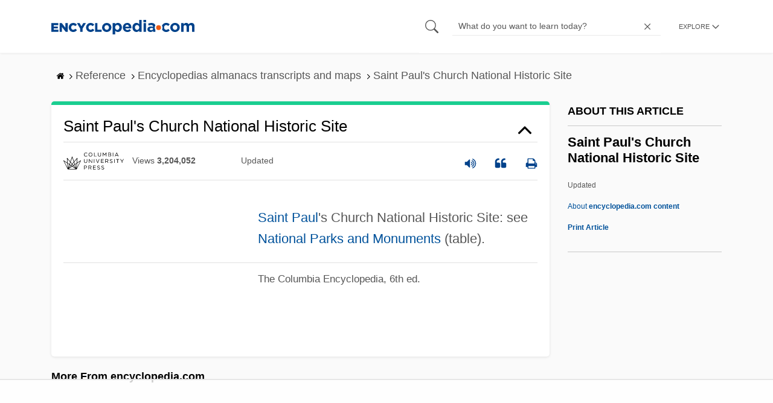

--- FILE ---
content_type: text/html
request_url: https://api.intentiq.com/profiles_engine/ProfilesEngineServlet?at=39&mi=10&dpi=936734067&pt=17&dpn=1&iiqidtype=2&iiqpcid=817e3e30-87a9-49b9-ad25-cbe6fd52f710&iiqpciddate=1769010252907&pcid=da62230d-5482-447c-8d6f-67893ec2762d&idtype=3&gdpr=0&japs=false&jaesc=0&jafc=0&jaensc=0&jsver=0.33&testGroup=A&source=pbjs&ABTestingConfigurationSource=group&abtg=A&vrref=https%3A%2F%2Fwww.encyclopedia.com
body_size: 56
content:
{"abPercentage":97,"adt":1,"ct":2,"isOptedOut":false,"data":{"eids":[]},"dbsaved":"false","ls":true,"cttl":86400000,"abTestUuid":"g_b7d04c98-dbdd-4154-87c7-d2feb944023e","tc":9,"sid":-1712770275}

--- FILE ---
content_type: text/html; charset=utf-8
request_url: https://www.google.com/recaptcha/api2/aframe
body_size: 268
content:
<!DOCTYPE HTML><html><head><meta http-equiv="content-type" content="text/html; charset=UTF-8"></head><body><script nonce="GrV2bsuVX6atZ5UpxZZwYQ">/** Anti-fraud and anti-abuse applications only. See google.com/recaptcha */ try{var clients={'sodar':'https://pagead2.googlesyndication.com/pagead/sodar?'};window.addEventListener("message",function(a){try{if(a.source===window.parent){var b=JSON.parse(a.data);var c=clients[b['id']];if(c){var d=document.createElement('img');d.src=c+b['params']+'&rc='+(localStorage.getItem("rc::a")?sessionStorage.getItem("rc::b"):"");window.document.body.appendChild(d);sessionStorage.setItem("rc::e",parseInt(sessionStorage.getItem("rc::e")||0)+1);localStorage.setItem("rc::h",'1769010260349');}}}catch(b){}});window.parent.postMessage("_grecaptcha_ready", "*");}catch(b){}</script></body></html>

--- FILE ---
content_type: text/plain; charset=UTF-8
request_url: https://at.teads.tv/fpc?analytics_tag_id=PUB_17002&tfpvi=&gdpr_consent=&gdpr_status=22&gdpr_reason=220&ccpa_consent=&sv=prebid-v1
body_size: 56
content:
YzgxZWEwMjYtMTQ5OC00NWNkLTllYzktYTFkZDI0NDY1N2JlIy03LTI=

--- FILE ---
content_type: text/plain
request_url: https://rtb.openx.net/openrtbb/prebidjs
body_size: -84
content:
{"id":"5902def9-326f-4c0b-a7d8-73b942d62a13","nbr":0}

--- FILE ---
content_type: text/plain
request_url: https://rtb.openx.net/openrtbb/prebidjs
body_size: -225
content:
{"id":"e2c2ac4a-cae8-4f9e-8ead-da185c882648","nbr":0}

--- FILE ---
content_type: text/plain
request_url: https://rtb.openx.net/openrtbb/prebidjs
body_size: -225
content:
{"id":"17210963-5471-4773-84e9-d2a415bba22f","nbr":0}

--- FILE ---
content_type: text/plain
request_url: https://rtb.openx.net/openrtbb/prebidjs
body_size: -225
content:
{"id":"284af39f-0c6c-41ed-b6f5-1aebe069e7d7","nbr":0}

--- FILE ---
content_type: text/plain
request_url: https://rtb.openx.net/openrtbb/prebidjs
body_size: -225
content:
{"id":"18447f9d-406b-4bc0-8510-7e29691efff1","nbr":0}